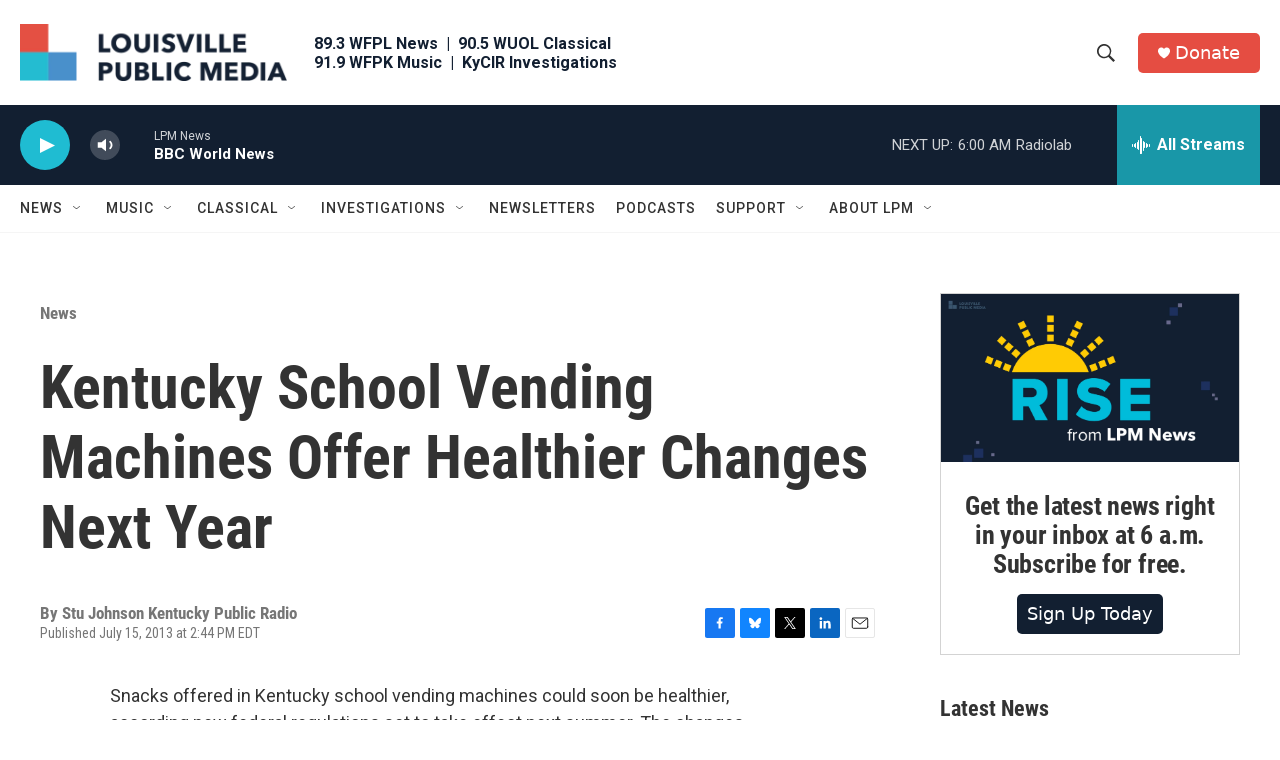

--- FILE ---
content_type: text/html; charset=utf-8
request_url: https://www.google.com/recaptcha/api2/aframe
body_size: 135
content:
<!DOCTYPE HTML><html><head><meta http-equiv="content-type" content="text/html; charset=UTF-8"></head><body><script nonce="sjq12D9Hsx2DAyXeW-rDdg">/** Anti-fraud and anti-abuse applications only. See google.com/recaptcha */ try{var clients={'sodar':'https://pagead2.googlesyndication.com/pagead/sodar?'};window.addEventListener("message",function(a){try{if(a.source===window.parent){var b=JSON.parse(a.data);var c=clients[b['id']];if(c){var d=document.createElement('img');d.src=c+b['params']+'&rc='+(localStorage.getItem("rc::a")?sessionStorage.getItem("rc::b"):"");window.document.body.appendChild(d);sessionStorage.setItem("rc::e",parseInt(sessionStorage.getItem("rc::e")||0)+1);localStorage.setItem("rc::h",'1769335100080');}}}catch(b){}});window.parent.postMessage("_grecaptcha_ready", "*");}catch(b){}</script></body></html>